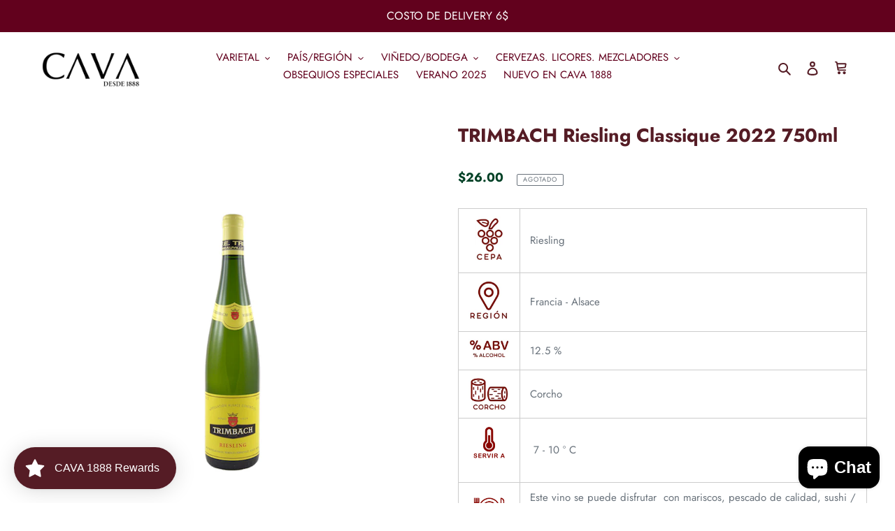

--- FILE ---
content_type: text/javascript
request_url: https://www.cava.pa/cdn/shop/t/2/assets/booster.js?v=62781837375635077851616700067
body_size: 10668
content:
(function(D,f){(function(){var W="t",Y="bjec",m="o";return m+Y+W})()==typeof window[function(){var l="ts",B="or",p="xp",G="e";return G+p+B+l}()]&&typeof window[function(){var R="le",L="modu";return L+R}()]!="undefined"?window[function(){var _="le",ke="odu",S="m";return S+ke+_}()].exports=f():typeof window.define=="function"&&window.define.amd?window.define(f):D[function(){var s="t",j="aMe",U="b";return U+j+s}()]=f()})(this,function(){function D(){return tW.urlPrefix+tW.baEvsUrl}function f(D2){return Object[function(){var g="s",T="y",G="e",w9="k";return w9+G+T+g}()](D2).length===0}function b(){return(tW[function(){var N="acon",sx="useBe";return sx+N}()]||tW.applyNow)&&f(tW.headers)&&m&&function(){var Wd="ned",n$="i",$="f",g="unde";return g+$+n$+Wd}()!=typeof window.navigator.sendBeacon&&!tW[function(){var xs="ls",Uf="entia",$v="withCred";return $v+Uf+xs}()]}function t(){for(var D2;D2=_.shift();)D2();M=!0}function Q(D2){M?D2():_[function(){var WN="h",q="s",m5="u",o="p";return o+m5+q+WN}()](D2)}function y4(D2,f2){var b2=D2[function(){var FW="es",gp="h",vX="matc";return vX+gp+FW}()]||D2[function(){var W="Selector",AX="es",Bw="match";return Bw+AX+W}()]||D2[function(){var e="Selector",oY="mozMatches";return oY+e}()]||D2.msMatchesSelector||D2[function(){var n3="Selector",z="oMatches";return z+n3}()]||D2.webkitMatchesSelector;return b2?b2[function(){var Z="ly",J="p",a="ap";return a+J+Z}()](D2,[f2]):(Y.log(function(){var Im="match",C="ble to ",y="Una";return y+C+Im}()),!1)}function u(D2){var f2=[];for(window[function(){var o="j";return o}()]=0;window[function(){var IP="j";return IP}()]<D2[function(){var o5="ms",C="e",N="t",hF="i";return hF+N+C+o5}()][function(){var Hs="gth",w="n",J="e",gC="l";return gC+J+w+Hs}()];window[function(){var g="j";return g}()]++){var b2=D2[function(){var T="ms",n="e",EM="t",n9="i";return n9+EM+n+T}()][window.j];f2.push({id:b2[function(){var Z="d",Bh="i";return Bh+Z}()],properties:b2[function(){var Wb="es",HI="operti",UN="pr";return UN+HI+Wb}()],quantity:b2.quantity,variant_id:b2[function(){var KL="d",LH="ant_i",e="vari";return e+LH+KL}()],product_id:b2.product_id,final_price:b2.final_price,image:b2[function(){var $="e",y="mag",yY="i";return yY+y+$}()],handle:b2.handle,title:b2.title})}return{token:D2.token,total_price:D2.total_price,items:f2,currency:D2.currency}}function K9(D2){Y.log(D2),D2[function(){var Ml="rl",qp="_u";return qp+Ml}()][function(){var h="xOf",S1="e",E="nd",rN="i";return rN+E+S1+h}()]("/cart/add")>=0?Y.getCartData(function(D3){Y.log(D3),Y.setCartAttributes(!0,D3)}):Y.setCartAttributes(!0,D2[function(){var HG="se",a0="espon",Y0="r";return Y0+a0+HG}()])}function I(){try{var D2=XMLHttpRequest.prototype.open;XMLHttpRequest[function(){var Wz="ype",Vx="tot",a="pro";return a+Vx+Wz}()][function(){var k="pen",Uo="o";return Uo+k}()]=function(){this[function(){var E4="istener",_d="addEventL";return _d+E4}()]("load",function(){this._url&&this[function(){var yb="l",Nt="_ur";return Nt+yb}()].search(/cart.*js/)>=0&&function(){var x1="T",Z="E",aL="G";return aL+Z+x1}()!=this[function(){var hV="d",e="ho",dD="_met";return dD+e+hV}()]&&(Y[function(){var G="g",$="o",h$="l";return h$+$+G}()](function(){var tE=" get request",lZ="hats not a",jN="its a cart endpoint t";return jN+lZ+tE}()),K9(this))}),D2.apply(this,arguments)}}catch(f2){Y.log(f2),Y[function(){var J4="g",h="o",C="l";return C+h+J4}()]("error catching ajax cart")}}function V(D2){document[function(){var Yk="State",G="ready";return G+Yk}()]==="interactive"||document.readyState==="complete"?D2():document[function(){var X="stener",FD="ddEventLi",w="a";return w+FD+X}()]("DOMContentLoaded",D2)}function p(){return function(){var bW="x",Xy="xxxxxx",S="xxxyxxxxxxxx",a="4",n="xxxxxxxxxxxx";return n+a+S+Xy+bW}().replace(/[xy]/g,function(D2){var f2=16*Math.random()|0;return(D2=="x"?f2:3&f2|8).toString(16)})+Date[function(){var lK="w",bk="o",w="n";return w+bk+lK}()]()[function(){var H8="ing",xn="oStr",$K="t";return $K+xn+H8}()]()}function x(){tW[function(){var o="s",RA="e",Ii="i",Z="cook";return Z+Ii+RA+o}()]&&m&&Y.setCookie(function(){var S="vs",G="aE",$4="et_b",rB="baM";return rB+$4+G+S}(),window[function(){var oo="N",y="JSO";return y+oo}()][function(){var w="y",J="f",F="ngi",e="tri",C="s";return C+e+F+J+w}()](rK),1)}function r(){var D2=document.querySelector(function(){var Z2="rf-token]",mZ="[name=cs",w="meta";return w+mZ+Z2}());return D2&&D2.content}function c(){var D2=document[function(){var oj="lector",ZE="querySe";return ZE+oj}()](function(){var n="csrf-param]",T="e=",C="m",J="meta[na";return J+C+T+n}());return D2&&D2[function(){var E="ent",F="cont";return F+E}()]}function s(D2){var f2=r();f2&&D2.setRequestHeader(function(){var mw="ken",ID="CSRF-To",Cw="X-";return Cw+ID+mw}(),f2)}function A(D2){var f2=D2;return f2.common=window.BoosterApps.common,f2}function j(f2){Q(function(){Y[function(){var mj="est",X="u",Sm="Req",F="nd",K1="e",K="s";return K+K1+F+Sm+X+mj}()](D(),A(f2),function(){for(var D2=0;D2<rK.length;D2++)if(rK[D2].id==f2[function(){var sx="d",Gk="i";return Gk+sx}()]){rK.splice(D2,1);break}x()})})}function L(f2){Q(function(){var b2=A(f2),t2=c(),Q2=r();t2&&Q2&&(b2[t2]=Q2),window[function(){var E="ator",U="ig",J="nav";return J+U+E}()][function(){var xX="on",Ri="dBeac",v="en",k="s";return k+v+Ri+xX}()](D(),window[function(){var GG="N",LE="O",p7="JS";return p7+LE+GG}()].stringify(b2))})}function BM(){return window.location[function(){var lE="me",e="a",$2="pathn";return $2+e+lE}()]}function ru(D2){return D2&&D2[function(){var Jz="th",c6="leng";return c6+Jz}()]>0?D2:null}function iF(D2){for(var f2 in D2)D2[function(){var mn="operty",G="hasOwnPr";return G+mn}()](f2)&&D2[f2]===null&&delete D2[f2];return D2}function $V(D2){var f2=D2[function(){var W="et",F="rg",v="ta";return v+F+W}()];return iF({tag:f2[function(){var OH="ame",o9="N",a="g",K6="ta";return K6+a+o9+OH}()][function(){var I2="se",k="owerCa",MD="toL";return MD+k+I2}()](),id:ru(f2[function(){var Fr="d",Mb="i";return Mb+Fr}()]),class:ru(f2[function(){var jh="Name",Vx="ss",n="cla";return n+Vx+jh}()]),page:BM()})}function d(){i=Y[function(){var G="d",iA="VisitI",tY="get";return tY+iA+G}()]();var D2=new Date,f2=new Date,b2=2;f2.setUTCHours(23,59,59,59);var t2=(f2-D2)/1e3,Q2=t2/60;return(Q2>l||t2<b2)&&(Q2=l),(!i||t2<b2)&&(i=p()),Y.setCookie(function(){var k="t",q="si",J="_vi",rY="baMet";return rY+J+q+k}(),i,Q2),i}function B(){if(M=!1,i=d(),R=Y[function(){var a="d",e5="rI",h="isito",C="getV";return C+h+e5+a}()](),nl=Y[function(){var NK="ie",n="tCook",v="ge";return v+n+NK}()]("baMet_apply"),tW[function(){var rm="es",_J="i",ms="cook";return ms+_J+rm}()]===!1||tW[function(){var Tw="s",G="it",wG="plyVis",U7="ap";return U7+wG+G+Tw}()]===!1)Y[function(){var E="g",J="o",sq="l";return sq+J+E}()](function(){var e="ng disabled",SD="Visit applyi";return SD+e}()),t();else if(i&&R&&!nl)Y[function(){var q="g",w="o",$="l";return $+w+q}()]("Active visit"),t();else if(Y.getCookie("baMet_visit")){Y[function(){var Ic="g",EK="o",q1="l";return q1+EK+Ic}()]("Visit started"),R||(R=p(),window[function(){var eN="orage",iX="localSt";return iX+eN}()].setItem("baMet_visitor",R));var D2=new Date,f2=D2[function(){var y="ring",PU="SOSt",z="toI";return z+PU+y}()]().slice(0,10),b2={shop_id:window[function(){var W="ps",ck="sterAp",g="Boo";return g+ck+W}()].common[function(){var T9="p",ia="ho",mL="s";return mL+ia+T9}()][function(){var jg="d",xm="i";return xm+jg}()],name:function(){var ZW="_visit",aq="te",K="a",o="e",R3="r",Cl="c";return Cl+R3+o+K+aq+ZW}(),params:{landing_page:window[function(){var OG="n",wN="o",GZ="i",Mn="locat";return Mn+GZ+wN+OG}()][function(){var gi="f",F3="re",Gp="h";return Gp+F3+gi}()],screen_width:window[function(){var op="en",ME="cre",Z3="s";return Z3+ME+op}()].width,screen_height:window[function(){var Pi="reen",zv="sc";return zv+Pi}()].height},timestamp:window.parseInt(D2.getTime()),date:f2,hour:D2[function(){var F="s",fc="Hour",dT="etUTC",FQ="g";return FQ+dT+fc+F}()](),id:p(),visit_token:i,visitor_token:R,app:"ba"};for(var Q2 in document[function(){var bB="r",BQ="e",dP="r",U="r",PC="refe";return PC+U+dP+BQ+bB}()][function(){var OE="h",o2="t",i2="eng",hZ="l";return hZ+i2+o2+OE}()]>0&&(b2[function(){var ga="r",jr="e",Os="eferr",Z="r";return Z+Os+jr+ga}()]=document[function(){var Qk="rrer",NEu="e",Ol="ref";return Ol+NEu+Qk}()]),tW.visitParams)tW.visitParams[function(){var L7="operty",fN="hasOwnPr";return fN+L7}()](Q2)&&(b2[Q2]=tW[function(){var B3="s",tF="aram",P="P",S4="t",t7="visi";return t7+S4+P+tF+B3}()][Q2]);Y[function(){var df="g",Ct="o",dA="l";return dA+Ct+df}()](b2),Y.destroyCookie(function(){var wb="y",Rs="l",DQ="p",mi="ap",tk="baMet_";return tk+mi+DQ+Rs+wb}()),t()}else Y.log("baCookies disabled"),t()}var H={set:function(D2,f2,b2,t2){var Q2="",y42="";if(b2){var u2=new Date;u2.setTime(u2.getTime()+60*b2*1e3),Q2="; expires="+u2[function(){var e_="ng",S="Stri",VJ="toGMT";return VJ+S+e_}()]()}t2&&(y42=function(){var Y9="ain=",ek="; dom";return ek+Y9}()+t2),document.cookie=D2+function(){var G="=";return G}()+window.escape(f2)+Q2+y42+function(){var c0="=/",g="th",q="a",Rb=" p",EJ=";";return EJ+Rb+q+g+c0}()},get:function(D2){var f2,b2,t2=D2+function(){var MZ="=";return MZ}(),Q2=document.cookie.split(";");for(f2=0;f2<Q2.length;f2++){for(b2=Q2[f2];function(){var xh=" ";return xh}()===b2[function(){var k="At",N="char";return N+k}()](0);)b2=b2[function(){var g="g",Av="strin",Gm="sub";return Gm+Av+g}()](1,b2[function(){var i2="th",z="leng";return z+i2}()]);if(b2.indexOf(t2)===0)return unescape(b2[function(){var y="ing",a="r",oy="bst",P="su";return P+oy+a+y}()](t2.length,b2.length))}return null}},tW={urlPrefix:"",visitsUrl:"https://u0altfd679.execute-api.us-west-2.amazonaws.com/prod/api/appstats",baEvsUrl:function(){var K="ppstats",e="com/prod/api/a",Fl="d679.execute-api.us-west-2.amazonaws.",y="ttps://u0altf",N="h";return N+y+Fl+e+K}(),page:null,useBeacon:!0,startOnReady:!0,applyVisits:!0,cookies:!0,cookieDomain:null,headers:{},visitParams:{},withCredentials:!1},Y=window[function(){var zU="et",z="M",o="ba";return o+z+zU}()]||{};Y.configure=function(D2){for(var f2 in D2)D2[function(){var X="perty",PY="Pro",bo="hasOwn";return bo+PY+X}()](f2)&&(tW[f2]=D2[f2])},Y[function(){var wB="gure",w="confi";return w+wB}()](Y);var i,R,nl,Rl=window[function(){var wm="y",C6="er",M5="u",G="Q",Il="j";return Il+G+M5+C6+wm}()]||window[function(){var di="o",n="t",LI="p",v="Ze";return v+LI+n+di}()]||window[function(){var dp="$";return dp}()],l=30,O=1*781014+270186,M=!1,_=[],m=typeof window.JSON!="undefined"&&typeof window.JSON.stringify!="undefined",rK=[];Y.setCookie=function(D2,f2,b2){H[function(){var $0="t",Uw="e",_H="s";return _H+Uw+$0}()](D2,f2,b2,tW.cookieDomain||tW[function(){var $="n",UG="i",W="doma";return W+UG+$}()])},Y.getCookie=function(D2){return H.get(D2)},Y.destroyCookie=function(D2){H[function(){var J="t",k="e",$="s";return $+k+J}()](D2,"",-1)},Y[function(){var bq="g",E="o",I3="l";return I3+E+bq}()]=function(D2){Y.getCookie(function(){var UD="g",Wm="debu",iM="_",yi="baMet";return yi+iM+Wm+UD}())&&window.console[function(){var Kv="g",a="o",W="l";return W+a+Kv}()](D2)},Y[function(){var tR="v",a="E",$="onBa";return $+a+tR}()]=function(D2,f2,b2){document.addEventListener(D2,function(D3){y4(D3[function(){var F="get",wb="r",cX="ta";return cX+wb+F}()],f2)&&b2(D3)})},Y[function(){var jo="quest",F="sendRe";return F+jo}()]=function(D2,f2,b2){try{if(m)if(Rl&&function(){var J="on",qh="i",Z="funct";return Z+qh+J}()==typeof Rl[function(){var U="jax",vC="a";return vC+U}()])Rl.ajax({type:function(){var G4="T",Pa="S",vS="O",bO="P";return bO+vS+Pa+G4}(),url:D2,data:window[function(){var wJ="N",mO="JSO";return mO+wJ}()][function(){var ih="fy",sP="ngi",T="i",ml="tr",gJ="s";return gJ+ml+T+sP+ih}()](f2),contentType:"application/json; charset=utf-8",beforeSend:s,complete:function(D3){D3.status==200&&b2(D3)},headers:tW[function(){var W="ders",SF="a",_2="he";return _2+SF+W}()],xhrFields:{withCredentials:tW.withCredentials}});else{var t2=new XMLHttpRequest;for(var Q2 in t2[function(){var P="n",Dl="ope";return Dl+P}()]("POST",D2,!0),t2[function(){var S="entials",yw="withCred";return yw+S}()]=tW[function(){var q="als",dl="denti",VG="e",i_="ithCr",ro="w";return ro+i_+VG+dl+q}()],t2[function(){var Qw="ader",Px="RequestHe",e9="set";return e9+Px+Qw}()]("Content-Type","application/json"),tW.headers)tW[function(){var Kd="rs",C="e",Gp="head";return Gp+C+Kd}()].hasOwnProperty(Q2)&&t2.setRequestHeader(Q2,tW.headers[Q2]);t2.onload=function(){t2.status===200&&b2(t2[function(){var B5="onse",KG="esp",rQ="r";return rQ+KG+B5}()])},s(t2),t2.send(window.JSON.stringify(f2))}}catch(y42){}},Y[function(){var WH="tData",k="getCar";return k+WH}()]=function(D2){try{if(m)if(Rl&&function(){var Ob="ion",x0="unct",lI="f";return lI+x0+Ob}()==typeof Rl[function(){var N8="x",mv="a",_F="j",sC="a";return sC+_F+mv+N8}()])Rl[function(){var W_="x",q="aja";return q+W_}()]({type:function(){var CM="T",Ux="E",vJ="G";return vJ+Ux+CM}(),url:"/cart.js?ba_request=1",data:{},dataType:"json",complete:function(f3){f3.status==200&&(f3.responseText?D2(f3[function(){var cT="ext",ZG="sponseT",vu="re";return vu+ZG+cT}()]):D2(f3))}});else{var f2=new XMLHttpRequest;f2.onreadystatechange=function(){f2[function(){var Hv="ate",g9="adySt",P="re";return P+g9+Hv}()]===4&&f2[function(){var V1="tus",Ft="sta";return Ft+V1}()]===200&&D2(f2[function(){var qp="xt",J="ponseTe",xy="res";return xy+J+qp}()])},f2.open(function(){var EG="T",iN="E",GB="G";return GB+iN+EG}(),function(){var s0="=1",zD="a_request",wP=".js?b",S9="art",QO="/c";return QO+S9+wP+zD+s0}(),!1),f2[function(){var aE="d",iE="sen";return iE+aE}()](null)}}catch(b2){}},Y.syncCsId=function(){var D2=Y[function(){var W="e",Z="ooki",IB="etC",S="g";return S+IB+Z+W}()](function(){var qc="s_id",_g="c",D_="baMet_";return D_+_g+qc}());return D2||(D2=p()),Y[function(){var mm="e",kY="Cooki",Yn="set";return Yn+kY+mm}()]("baMet_cs_id",D2,2*(2*(1*2448+908)+796)+5144),D2},Y[function(){var tJ="Id",oa="tVisit",BY="ge";return BY+oa+tJ}()]=Y.getVisitToken=function(){return Y.getCookie(function(){var U5="sit",S3="vi",X="_",T4="baMet";return T4+X+S3+U5}())},Y[function(){var C="torId",po="getVisi";return po+C}()]=Y[function(){var S="n",_y="oke",sl="rT",nV="sito",CG="getVi";return CG+nV+sl+_y+S}()]=function(){return window[function(){var P="age",hW="r",h="alSto",N3="loc";return N3+h+hW+P}()][function(){var t2="em",En="t",Mx="I",EG="et",nb="g";return nb+EG+Mx+En+t2}()](function(){var iu="isitor",l6="baMet_v";return l6+iu}())},Y[function(){var Ix="in",g="Adm",_q="is";return _q+g+Ix}()]=function(){return Y.getCookie("ba_admin")},Y.reset=function(){return Y.destroyCookie(function(){var W="t",c1="visi",FO="t_",UR="Me",U_="ba";return U_+UR+FO+c1+W}()),window.localStorage[function(){var Af="Item",J="e",U4="mov",DH="re";return DH+U4+J+Af}()]("baMet_visitor"),Y[function(){var Xz="Cookie",Dq="y",gz="tro",xt="des";return xt+gz+Dq+Xz}()]("baMet_baEvs"),Y.destroyCookie(function(){var s7="apply",IA="baMet_";return IA+s7}()),!0},Y[function(){var dL="ug",Z="b",Xi="de";return Xi+Z+dL}()]=function(D2){return D2===!1?Y.destroyCookie(function(){var cv="debug",jB="baMet_";return jB+cv}()):Y[function(){var uu="ookie",nZ="setC";return nZ+uu}()](function(){var cQ="g",fU="t_debu",K0="e",qI="baM";return qI+K0+fU+cQ}(),function(){var SY="t";return SY}(),1*(1*(4*63187+33974)+223195)+15683),!0},Y.getBrowserInfo=function(){return{options:[],header:[navigator[function(){var Nn="orm",Ma="platf";return Ma+Nn}()],navigator.userAgent,navigator[function(){var Xx="on",fh="si",h="appVer";return h+fh+Xx}()],navigator[function(){var hF="or",Fw="end",Vz="v";return Vz+Fw+hF}()],window.opera],dataos:[{name:function(){var Mv="hone",no="ows P",V_="Wind";return V_+no+Mv}(),value:"Windows Phone",version:"OS"},{name:function(){var X="ws",T3="ndo",yc="i",X_="W";return X_+yc+T3+X}(),value:function(){var xM="n",pv="i",HC="W";return HC+pv+xM}(),version:function(){var ZK="T",Xf="N";return Xf+ZK}()},{name:"iPhone",value:"iPhone",version:function(){var A6="S",xQ="O";return xQ+A6}()},{name:"iPad",value:"iPad",version:"OS"},{name:function(){var Vc="d",oZ="i",x4="o",$S="dr",qm="An";return qm+$S+x4+oZ+Vc}(),value:function(){var nj="oid",xw="r",_i="d",q9="An";return q9+_i+xw+nj}(),version:function(){var gX="d",nz="i",Wt="dro",IS="n",pp="A";return pp+IS+Wt+nz+gX}()},{name:"Mac OS",value:"Mac",version:function(){var a9="X",xP="OS ";return xP+a9}()},{name:"Linux",value:function(){var Dc="x",ZO="nu",Ki="i",jf="L";return jf+Ki+ZO+Dc}(),version:"rv"},{name:"Palm",value:"Palm",version:"PalmOS"}],databrowser:[{name:"Chrome",value:"Chrome",version:"Chrome"},{name:function(){var vR="efox",HF="r",iA="i",Ln="F";return Ln+iA+HF+vR}(),value:"Firefox",version:function(){var Jr="efox",LE="ir",V5="F";return V5+LE+Jr}()},{name:"Safari",value:"Safari",version:"Version"},{name:function(){var Xp="Explorer",aM="rnet ",bo="Inte";return bo+aM+Xp}(),value:"MSIE",version:"MSIE"},{name:"Opera",value:function(){var P5="era",Dy="Op";return Dy+P5}(),version:"Opera"},{name:function(){var cQ="erry",DR="BlackB";return DR+cQ}(),value:"CLDC",version:function(){var t$="DC",fG="CL";return fG+t$}()},{name:function(){var ZS="a",QI="l",$u="il",ww="Moz";return ww+$u+QI+ZS}(),value:"Mozilla",version:function(){var sw="a",zt="l",DP="ozil",pT="M";return pT+DP+zt+sw}()}],init:function(){var D2=this.header.join(" ");return{os:this.matchItem(D2,this[function(){var $t="aos",xD="t",hf="a",oR="d";return oR+hf+xD+$t}()]),browser:this.matchItem(D2,this.databrowser),tz_offset:new Date()[function(){var tE="neOffset",UX="getTimezo";return UX+tE}()]()/60}},matchItem:function(D2,f2){var b2,t2,Q2,y42=0,u2=0;for(y42=0;y42<f2[function(){var uO="h",W="engt",vb="l";return vb+W+uO}()];y42+=1)if(new window[function(){var j0="xp",lX="E",Q9="Reg";return Q9+lX+j0}()](f2[y42][function(){var q="e",W5="u",at="al",F1="v";return F1+at+W5+q}()],function(){var gG="i";return gG}())[function(){var J="t",Sn="tes";return Sn+J}()](D2)){if(b2=new window.RegExp(f2[y42].version+"[- /:;]([\\d._]+)","i"),Q2="",(t2=D2.match(b2))&&t2[1]&&(t2=t2[1]),t2)for(t2=t2.split(/[._]+/),u2=0;u2<t2[function(){var aw="ngth",hJ="le";return hJ+aw}()];u2+=1)Q2+=u2===0?t2[u2]+".":t2[u2];else Q2=function(){var OP="0";return OP}();return f2[y42].name}return{name:function(){var kn="own",Sl="kn",wl="un";return wl+Sl+kn}(),version:0}}}.init()},Y[function(){var wY="y",J="l",GA="app";return GA+J+wY}()]=function(D2,f2,t2){try{var y42=new Date,u2=y42[function(){var gh="ng",aA="tri",T="OS",S2="S",aE="toI";return aE+S2+T+aA+gh}()]().slice(0,10),K92={shop_id:window[function(){var h="pps",m4="osterA",rw="Bo";return rw+m4+h}()].common.shop[function(){var Ex="d",U="i";return U+Ex}()],name:D2,params:f2||{},timestamp:window.parseInt(y42.getTime()),date:u2,hour:y42[function(){var im="Hours",I5="getUTC";return I5+im}()](),id:p(),app:t2};Q(function(){tW[function(){var hO="s",NW="e",P="i",ju="ok",JQ="o",lk="c";return lk+JQ+ju+P+NW+hO}()]&&!Y.getVisitId()&&B(),Q(function(){Y[function(){var D1="g",Ae="o",YE="l";return YE+Ae+D1}()](K92),K92.visit_token=Y[function(){var EU="Id",Nz="tVisit",HM="ge";return HM+Nz+EU}()](),K92.visitor_token=Y[function(){var dE="Id",q="or",C2="isit",we="V",TS="et",IP="g";return IP+TS+we+C2+q+dE}()](),b()?L(K92):(rK.push(K92),x(),setTimeout(function(){j(K92)},1e3))})})}catch(I2){Y[function(){var h="g",_Z="o",o4="l";return o4+_Z+h}()](I2),Y[function(){var Gz="g",Ny="o",W="l";return W+Ny+Gz}()](function(){var rC="ng",jz="i",uB=" apply",jy="error";return jy+uB+jz+rC}())}return!0},Y[function(){var Vd="ew",aJP="plyVi",X="ap";return X+aJP+Vd}()]=function(D2){var f2=Y.page_hash;if(D2)for(var b2 in D2)D2.hasOwnProperty(b2)&&(f2[b2]=D2[b2]);Y.apply("view",f2,function(){var BL="a",Uc="b";return Uc+BL}())},Y.applyAppClicks=function(){Y.onBaEv("click",function(){var Dp="handler",kf=".ba-met-";return kf+Dp}(),function(D2){try{var f2=D2[function(){var kU="t",G8="e",Dd="arg",XQ="t";return XQ+Dd+G8+kU}()],b2=f2[function(){var na="ibute",bB="getAttr";return bB+na}()]("data-ba-met-name");if(b2){var t2=$V(D2),Q2=f2[function(){var SK="ute",Ee="tAttrib",ho="ge";return ho+Ee+SK}()](function(){var fz="p",qA="-ap",cc="a-ba-met",ci="dat";return ci+cc+qA+fz}());if(t2[function(){var Bw="t",h="x",gK="e",T="t";return T+gK+h+Bw}()]=t2[function(){var bp="g",hh="a",W="t";return W+hh+bp}()]=="input"?f2[function(){var Lf="ue",UB="al",vX="v";return vX+UB+Lf}()]:(f2.textContent||f2.innerText||f2.innerHTML)[function(){var nB="ce",gY="epla",zk="r";return zk+gY+nB}()](/[\s\r\n]+/g," ").trim(),t2[function(){var HZ="ref",T_="h";return T_+HZ}()]=f2.href,y42=f2[function(){var zw="te",sk="bu",PeW="etAttri",sh="g";return sh+PeW+sk+zw}()]("data-ba-met-extras")){var y42=window.cleanNumbers(window[function(){var iD="N",EJ="SO",wq="J";return wq+EJ+iD}()][function(){var nN="se",o7="ar",Vk="p";return Vk+o7+nN}()](y42));for(var u2 in y42)y42.hasOwnProperty(u2)&&(t2[u2]=y42[u2])}Y.apply(b2,t2,Q2)}}catch(K92){Y[function(){var pR="g",U="o",Ag="l";return Ag+U+pR}()]("applyAppClicks exception"),Y[function(){var yd="g",P="o",vJ="l";return vJ+P+yd}()](K92)}})},Y[function(){var q3="tc",M7="A",F6="apply";return F6+M7+q3}()]=function(){Y.onBaEv("click",".product-form__cart-submit, #AddToCart-product-template, .product-atc-btn, .product-menu-button.product-menu-button-atc, .button-cart, .product-add, .add-to-cart input, .btn-addtocart, [name=add]",function(D2){Date.now();var f2=D2[function(){var Rr="et",_H="g",jJ="ar",sX="t";return sX+jJ+_H+Rr}()],b2=$V(D2);b2[function(){var I6="xt",xJ="e",Er="t";return Er+xJ+I6}()]=function(){var V5="put",W="n",Cg="i";return Cg+W+V5}()==b2[function(){var R8="g",CZ="a",HY="t";return HY+CZ+R8}()]?f2[function(){var T="e",r2="alu",YK="v";return YK+r2+T}()]:(f2[function(){var zQV="ontent",tQ="extC",oV="t";return oV+tQ+zQV}()]||f2[function(){var V6="xt",$N="e",$u="rT",mh="inne";return mh+$u+$N+V6}()]||f2[function(){var kw="ML",jF="HT",mB="inner";return mB+jF+kw}()]).replace(/[\s\r\n]+/g,function(){var $W=" ";return $W}()).trim(),b2.href=f2.href,Y.apply(function(){var P8="c",Bi="t",u$="a";return u$+Bi+P8}(),b2,"ba")})},Y[function(){var GP="rtData",P="saveBaCa";return P+GP}()]=function(D2){if(m){var f2=Y[function(){var dP="ata",Ri="BaCartD",ds="get";return ds+Ri+dP}()]();f2.push(D2),window[function(){var oj="orage",Zq="localSt";return Zq+oj}()][function(){var FN="Item",fC="et",$2="s";return $2+fC+FN}()]("baMet_cartData",window.JSON[function(){var W="ify",mx="ng",hc="ri",gI="st";return gI+hc+mx+W}()](f2))}},Y[function(){var $b="rtData",EF="getBaCa";return EF+$b}()]=function(){try{if(window.localStorage.getItem("baMet_cartData")){var D2=window.parseInt(new Date()[function(){var jS="e",W8="Tim",TU="t",B4="ge";return B4+TU+W8+jS}()]())-2592e5,f2=window.JSON[function(){var yr="se",so="ar",xY="p";return xY+so+yr}()](window[function(){var $f="e",QJ="g",Wg="a",OD="alStor",Lr="c",IrR="lo";return IrR+Lr+OD+Wg+QJ+$f}()][function(){var HB="Item",Ks="t",Aj="ge";return Aj+Ks+HB}()](function(){var h="a",ua="t",gk="Da",TF="et_cart",T="baM";return T+TF+gk+ua+h}()))[function(){var h5="er",Z2="filt";return Z2+h5}()](function(f3){return window[function(){var U="t",dQ="n",PD="eI",q="pars";return q+PD+dQ+U}()](f3[function(){var DZ="s",zp="t";return zp+DZ}()])>D2})[function(){var I_="e",$H="s",yB="r",NX="e",TW="ev",rf="r";return rf+TW+NX+yB+$H+I_}()]();return window.localStorage.setItem(function(){var wR="Data",Sq="rt",d8="a",uo="baMet_c";return uo+d8+Sq+wR}(),window[function(){var Pg="ON",d9="JS";return d9+Pg}()].stringify(f2)),f2}return[]}catch(b2){Y.log(b2),Y.log(function(){var s8="g ba",Np="or gettin",jG="err";return jG+Np+s8}())}},Y[function(){var EK="aCart",nS="updateB";return nS+EK}()]=function(D2){var f2=Y[function(){var U="e",Rm="i",Bm="ook",qn="tC",oL="ge";return oL+qn+Bm+Rm+U}()](function(){var M0="art",EB="c";return EB+M0}()),b2=Y[function(){var se="ookie",bt="tC",_f="ge";return _f+bt+se}()]("ba_cart_token");window.BoosterApps[function(){var LW="on",R3="omm",h="c";return h+R3+LW}()].has_ba_conversion&&(f2!=b2||D2)&&window[function(){var NJ="ew_mode",Fc="ba_previ";return Fc+NJ}()]!=1&&(Y[function(){var kQ="e",aT="ki",_V="o",Q$="setCo";return Q$+_V+aT+kQ}()]("ba_cart_token",f2,2*(1*1094+298)+96),Y[function(){var lg="ly",GE="p",Mt="ap";return Mt+GE+lg}()]("update_cart",{},"global"),Y[function(){var W="g",iL="o",p_="l";return p_+iL+W}()]("cart token changed -posting to the API from here"))},Y[function(){var Y3="tDb",W="ateBaCar",q="upd";return q+W+Y3}()]=function(D2){if(window.BoosterApps.can_update_cart==1){var f2=Y[function(){var zD="ie",w9="tCook",IK="ge";return IK+w9+zD}()](function(){var UM="t",jx="car";return jx+UM}()),b2=Y[function(){var T="okie",ne="getCo";return ne+T}()](function(){var $$="ken",eQ="_to",sY="ba_cart";return sY+eQ+$$}()),t2=window.localStorage[function(){var Ec="Item",wU="get";return wU+Ec}()](function(){var ci="est_cart",j0="baMet_lat";return j0+ci}()),Q2=window.localStorage.getItem(function(){var k6="cart",fr="g_synced_",JQ="baMs";return JQ+fr+k6}()),y42=D2;if(y42==0&&(t2==Q2&&f2==b2||(y42=!0)),y42&&window[function(){var tM="e",C0="view_mod",jW="pre",C3="ba_";return C3+jW+C0+tM}()]!=1){if(!f2)return void(b2&&(Y[function(){var zB="g",Ns="o",kf="l";return kf+Ns+zB}()]("cart token has been removed - remove cart uid"),Y[function(){var W7="ie",ZT="ok",I9="royCo",KP="dest";return KP+I9+ZT+W7}()]("baMet_cs_id"),Y.destroyCookie(function(){var vp="n",XM="rt_toke",MH="a_ca",CI="b";return CI+MH+XM+vp}())));Y[function(){var g2="ie",YD="k",lU="oo",mg="tC",c8="se";return c8+mg+lU+YD+g2}()](function(){var T4="_token",Zu="ba_cart";return Zu+T4}(),f2,2*(2*2577+2459)+4934);var u2=Y.syncCsId();Y.log(function(){var gf=" cart id here",G9="set and update";return G9+gf}());var K92=window[function(){var ja_="N",nN="JSO";return nN+ja_}()].parse(t2);if(K92[function(){var bO="n",cQ="ke",SZ="o",Zs="t";return Zs+SZ+cQ+bO}()]!=f2)var I2=K92.token;else I2="";var V2={action_type:"track_cart",cart_json:K92,visit_token:Y[function(){var v8="sitId",Gn="getVi";return Gn+v8}()](),visitor_token:Y[function(){var AG="Token",Jk="tVisitor",pQ="ge";return pQ+Jk+AG}()](),cart_uid:u2,old_uid:I2};Y.sendRequest(window.BoosterApps[function(){var ws="p_url",h="cs_ap";return h+ws}()],V2,function(){Y.log(function(){var oI="rl",$d="pp u",nk="o a",Ln="ed t",ow="post";return ow+Ln+nk+$d+oI}()),window[function(){var hg="age",Wx="r",cL="lSto",D$="oca",iN="l";return iN+D$+cL+Wx+hg}()][function(){var I4="Item",E1="t",mS="se";return mS+E1+I4}()](function(){var DI="ced_cart",w7="baMsg_syn";return w7+DI}(),t2)}),Y.log(function(){var m5="ng to the API from here",I6="cart token changed -posti";return I6+m5}())}}},Y[function(){var pP="s",NY="ttribute",m6="setCartA";return m6+NY+pP}()]=function(D2,f2){try{Y.log("setting cart attributes");var b2=window.localStorage.getItem("ba_conversion_data");if(D2){Y.log("set cart attributes identified ajax cart update"),Y[function(){var M$="g",pTL="o",S4="l";return S4+pTL+M$}()](f2);var t2=u(window[function(){var B5="N",B4="O",GL="JS";return GL+B4+B5}()].parse(f2))}else t2=u(window.BoosterApps.common.cart);window[function(){var iz="age",GM="calStor",Uo="lo";return Uo+GM+iz}()][function(){var gs="Item",A1="t",tO="e",wF="s";return wF+tO+A1+gs}()]("baMet_latest_cart",window[function(){var pG="N",U="JSO";return U+pG}()].stringify(t2));var Q2=t2.items;if(window.BoosterApps[function(){var yI="url",iw="p_",Tw="s_ap",i5="c";return i5+Tw+iw+yI}()])return Y.log(function(){var VV="save to db",XT="cart update ";return XT+VV}()),void Y[function(){var zq="artDb",R1="BaC",$u="ate",cp="upd";return cp+$u+R1+zq}()](D2);var y42=Y.getBaCartData(),K92={visit_token:Y[function(){var jT="d",zP="itI",aT="getVis";return aT+zP+jT}()](),visitor_token:Y.getVisitorToken(),items:[],cart_token:Y.getCookie(function(){var so="rt",xK="ca";return xK+so}())};for(window[function(){var hE="j";return hE}()]=0;window.j<Q2.length;window[function(){var Pb="j";return Pb}()]++){var I2=Q2[window[function(){var NZ="j";return NZ}()]];if(I2){var V2=y42.find(function(D3){return D3.id==I2.id});V2&&(I2.ba_conversion_data=V2,K92.items[function(){var O$="h",IU="us",NM="p";return NM+IU+O$}()](V2),window[function(){var _N="s",pQ="terApp",ga="os",bV="Bo";return bV+ga+pQ+_N}()][function(){var Zy="on",B9="comm";return B9+Zy}()].has_ba_conversion=!0)}}var p2=window[function(){var tV="N",T="JSO";return T+tV}()][function(){var s0="gify",VS="strin";return VS+s0}()](K92);window[function(){var qZk="erApps",a1="ost",kf="Bo";return kf+a1+qZk}()][function(){var s4="n",dB="o",PZ="comm";return PZ+dB+s4}()].ba_conversion_data=K92,b2!=p2||window.BoosterApps.common[function(){var FG="a",Kk="dat",bj="onversion_",Rh="c",dC="ba_";return dC+Rh+bj+Kk+FG}()]&&function(){var H8="rt",HY="ca";return HY+H8}()==window.BoosterApps.common.template?(Y.log("saving ba_conversion_data"),window[function(){var lr="ge",Iq="a",xD="or",R4="localSt";return R4+xD+Iq+lr}()][function(){var Nx="m",lm="e",pm="t",XH="I",t8="set";return t8+XH+pm+lm+Nx}()]("ba_conversion_data",p2),Y[function(){var Xd="art",ak="dateBaC",tE="up";return tE+ak+Xd}()](!0)):Y[function(){var w8="rt",Gz="ateBaCa",wT="d",jFz="up";return jFz+wT+Gz+w8}()](!1)}catch(x2){Y.log(function(){var nW="ption",_1="tes exce",Mf="setCartAttribu";return Mf+_1+nW}()),Y[function(){var Au="g",aM="o",jt="l";return jt+aM+Au}()](x2)}},Y.applyAll=function(){document[function(){var lU="rer",XF="refer";return XF+lU}()][function(){var H3="xOf",_l="e",x1="nd",mN="i";return mN+x1+_l+H3}()]("/admin/shops/")>0&&Y.setCookie(function(){var FH="n",Sz="mi",zL="ba_ad";return zL+Sz+FH}(),1,O),Y[function(){var Vv="tes",HF="u",YD="trib",Jj="setCartAt";return Jj+YD+HF+Vv}()](!1,{}),Y[function(){var ip="s",PL="k",IE="yAppClic",Ya="appl";return Ya+IE+PL+ip}()]()};try{rK=window.JSON.parse(Y[function(){var U="okie",fI="getCo";return fI+U}()](function(){var fK="aEvs",Td="_b",jt="aMet",c2="b";return c2+jt+Td+fK}())||"[]")}catch(FA){}for(var fX=0;fX<rK[function(){var px="th",_6="g",_I="n",aY="le";return aY+_I+_6+px}()];fX++)j(rK[fX]);return I(),Y.start=function(){B(),Y[function(){var _z="t",A7="r",Zx="a",kg="st";return kg+Zx+A7+_z}()]=function(){}},V(function(){tW[function(){var d4="Ready",fS="startOn";return fS+d4}()]&&Y[function(){var aP="t",Rq="tar",Qu="s";return Qu+Rq+aP}()]()}),Y.page_hash={url:window[function(){var aO="on",Hk="i",s2="locat";return s2+Hk+aO}()][function(){var DU="f",NC="e",QE="r",ow="h";return ow+QE+NC+DU}()],page:BM(),template:window.BoosterApps.common.template},Y}),window[function(){var X="et",o="aM",O="b";return O+o+X}()][function(){var j="ll",z="pplyA",l="a";return l+z+j}()]();
//# sourceMappingURL=/cdn/shop/t/2/assets/booster.js.map?v=62781837375635077851616700067


--- FILE ---
content_type: application/javascript; charset=utf-8
request_url: https://searchanise-ef84.kxcdn.com/preload_data.9R2k8y8V7w.js
body_size: 4647
content:
window.Searchanise.preloadedSuggestions=['dia del champagne','vino tinto','cabernet sauvignon','passione e sentimento romeo & julieta','pinot noir','vino blanco','caballo loco','montes alpha','don q','sauvignon blanc','el coto','finca las moras','vino y','m chapoutier','pinot grigio','bernard baudry','vinos de francia','el vinculo','il borro','remirez de ganuza','louis roederer','cabernet franc','ribera del duero','veuve du vernay','sin alcohol','vinos blancos','blanco francia','juve camps','vinos dulces','pesquera cr','paulaner lata','finca de ganuza','la fiole','condado de haza','aalto ps','juve y camps','la crema','les granit','coto de imaz','estrella damm','vino rosado','chateauneuf du pape','purple angel','veuve du vernay 200','alma mora','las moras','montes classic','ventisquero reserva','romeo y julieta','organico blanco','pasqua black chardonnay trevenezie','ridge estate','valdivieso espumante','old parr','cinta purpura','cabernet suavignon','blanc de blanc','autentico nativo','vino dulce','rivera del duero','a alto','louis roederer collection','m chapoutier quatour aop cote-rotie','y ganuza','ambar triple zero','sho bai','as sortes','blanc de blancs','vinos rose','sin gluten','vino españa','juve & camps','late harvest','finca la','morande reserva','three thieves','pasqua pinot grigio','roble americano','m chapo','m chapoutie','flor de','la bern','vinos de verano','domaine ott','le crock','vinos organicos','de las','gluten free','dia del padre 2024','by ott','finca las moras malbec','tapa rosca','la planta','ginger ale','pino noir','brut nature','ridge estate chardonnay','paulaner bot','paulaner barril','black label','ventisquero carmenere','plantation xo','remirez de ganuza reserva','vino verde','m chapoutier gigondas les jocasses','bouchard montagny premier cru white','gran juve','schloss gobelsburg','kaiken mai','los reserva','vinos rojos','juve y camps reserva','montes outer limits pinot noir','white blend','carne asada','rafael palacios','ramon bilbao crianza','vino de ribera de duero','fincas de ganuza','licor de menta','cerveza blanca','morandé gran reserva chardonnay','verano cava','l roederer pr','pinot gri','sho chiku bai','valdivieso demi sec','caballo lo','three thiev','cabernet fran','purpura essential','citadelle gin pack bot 750ml glass','vino tinto chileno','oro moreno','veuve du vernay rose','francia chateau','viña maipo','agua con gas','de tor','vino espumante','montes folly','soalheiro alvarinho','bordeaux ac','los intocables','el gran','cotes du rhone','cabernet sau','ridge zinfandel','aalto ps 2016','ocho dos dos','del duero','francia organico','montes pinot','pasqua pino','ron viejo de caldas','la pinot noir','nero d’avola','ornellaia bolgheri superiore doc rosso 2018','blanco organico','aalto ps 2018 1500ml','montes alpha carmenere','chateau chateau','caballo loco gran cru apalta','morande gran','il borr','chapoutier hermitage la','tinto pesquera crianza','tor ca','chinon blanc','botella de','remirez ganuza','valdivieso brut','lagrimas de','louis roederer champagne','morande chardonnay','pesquera crianza','vinos para pascua','clarendelle blanc','cos contrada','planeta vino','veramonte pinot noi','dom pe','napa valley','foradori fontanasanta manzoni bianco','mejor tinto','tor res','remirez de ganuza blanco','juve y camps cinta purpura reserva','juve & camps essential purpura','dia del padre','club soda','vino port','sho chiku bai nigori','le corton','ramon bilbao tempranillo','kaiken ultra','cava reserva de la familia 750 ml','soalheiro granit 2021','bouchard pere','tinto pesquera','cab franc','val de loire','ron blanco','ice wine','napa valley 2018','de penedes','viña pedrosa','auténtica cerveza','el coto semidulce','don julio','pasqua prosecco','la combe','media botella','monte alpha','saint emilion','daura damm','productos m chapoutier aop cornas 2018','el coto de rioja garnacha 2016','crianza lan','coto crianza','vinos españoles','veramonte sauvignon blanc','bordeaux blend','three thieves cabernet sauvignon','juve & camps essential','finca las','condado de haza crianza','whitehall lane','ventisquero clasico','casa el','de ganuza','la volte','veramonte organico','vino rosa','sho chiku','la fiole du pape','purple angel carmenere','as sorte','caballo loco 6','vino tinto chile','chateau neuf','cerveza corona','daura damm gluten free botella','lange pinot noir classique','vino america','veuve du','la creme','reserva de la familia','polar seltzer','pasqua 11 minutos','dos maderas','kaiken ultra cabernet sauvignon','caballo loco apalta','ridge geyserville','ron de','m chapoutier cotes du rhone','flor de caña','vinos frances','estrell damm','ramón bilbao','ron plantation','le meal','michel chapoutier','altos de torona','louis roederer collection 245','ridge estate petit syrah','remírez de ganuza gran reserva','lista de productos','citadelle gin reserve','aalto verdejo','montes blend','el coto de imaz gran reserva 2015','pauillac chateau latour burdeos','blend merlot cabernet','montes m','aguardiente amarillo','veuve du vernay ice','lange three hills cuvée pinot noir','la fiole du pape châteauneuf-du-pape','beaune du château premier cru','le serre nuove,ornellaia en bolgheri','chateau latour le pauillac de latour','whitehall lane merlot','estate cabernet sauvignon','morande sauvignon','citadel jardin','veuve brut','t dell ornellaia le serre nuov','schloss kamptal riesling','colome torrontes','tempore generacion 73 garnacha 2021','in pithos','paulaner oktoberfest','italia valpolicella docg veneto','bouchar grand cru','bouchar pere','vino espumoso','belle dame','chinon le domaine','bordeaux blend cabernet sauvignon merlot sangiovese','barolo doc albe','colome state','montes clas','rose provence','polar club','juve & camps brut','juve camps brut','frappato y nero d’avola','prosecco romeo y julieta','generacion garnacha','vino tinto seña','domaine by ott','q acidez tiene','domaine de','il barolo','morande 187 ml','merlot veneto','he riot','ron viejo','industria licorera de caldas','industria licorera de','clos mire','petit verdot','m chapoutier la combe pilate viognie','m cha','alta rioja','combe pilate','nero d’avola del occhipinti','white blend grecanico y insolia','nativo overproof','chateau le crock st estephe 2017','schloss organico','montes purple angel magnum 2015','pesquera crianza 2021 1500ml','montes alpha pinot noir','montes purple angel 2020','chateauneuf du pape la fiole du pape','chateau de','ribera de','lange pinot noir three hills cuveé 2021','montes outer limits pinot noir 2018','bouchard beaune du chateau 1er cru 2020','veramonte gran reserva sauvignon blanc','domaine vacheron sancerre blanc','caballo loco grand cru curico','morande house','pesquera crian','pago de','sin azucar','mancura etnia','pagos de anguix','le puy','monte s alpha carmenere','le bernardine','de ficha tecnica','zarate albariño','crema de cacao','chateau d´issan margaux aoc 2016 750ml','pauillac de chateau latour 2018 750ml','trimbach frede','canto de','tor cab','tor cabernet','el coto semidulce 750ml','el coto de rioja verdejo blanco','saint benezet caprice de lola rose 750ml','veramonte reserva carmenere tinto','barrel selec','coto de ima','semi dulce','mancura etnia 750ml','chateau le crock','at roca','juve camp','frederic emile','st estephe','vino m chapoutier châteauneuf-du-pape la bernardine','de de','château giscours margaux aoc 2016','m chapoutier gigondas côtes du rhône','le rock','brotte chateauneuf du pape la fiole du pape','chianti pasqua','tapa roja','lange pinot noir 2016','il boro','rhone blend','romeo y','kaiken mai malbec','rafa palacios','chateau la dauphine fronsac','william fevre chablis','veuve du vernay ice rose','pasqua bar','chateau du pape','pinot gris','vino rioja','vino m chapoutier gigondas côtes du rhône','las moras sauvignon blanc','veramonte reserva organico','coto imaz','mora negra','cos rami','pet nat','ma hai','fin del mundo','vino sin azucar','las moras bonarda','ramon bilbao reserva','moscato de as to','baudry chinon','sauvignon black','estate cabernet','chateau puygueraud cotes de francs 2016 750ml','top wine','kaiken ultra cabernet sauvignon 2017','morande estate','bouchard pouilly fuisse','la granja','du pape','botella de cachaça','coto de','vino con pollo','vino chileno','dos madera','nero da avola','vacheron sancerre blanc les romains','trimbach pinot noir reserve cuve 7 2017','clos mireille rose','vajra moscato','barrel select','brut premier','vino blanco espumoso','ventisquero queulat','domaines ott clos mireille rose 2020','paso a paso','louro godello','three thieves pinot noir','argento single malbec','ron don q','santa manzoni bianco','juve y camps res','alpha m','el coto de rioja crianza','montes folly syrah 750ml','las moras barrel select cabernet sauvignon syrah','rojo organico','ficha tecnica','montes purple angel','el coto de rioja','las moras syrah','pouilly fuisse','chenin blanc','grey merlot','romeo y julieta blanco','brotte chateauneuf la fiole du pape 750ml','st emilion','trimbach gewürztraminer','three thieves pinot noir 2019','don periñon','domaine vacheron sancerre rouge 2018','three thieves red blend','l roederer brut premier collection 244 750ml','montes outer limits','domaine vacheron sancerre rouge','new age','pasqua chianti wine','le volte','la estate','three thieve pinot noir','caballo loco blend','mini botellas','merlot reserva','juve y','dry ma','smith and hook','el vinculo crianza 750ml','three thieves red blend 2018','brut rose veuve du vernay','gran reserva 2012','polar club soda','sagrada familia 2021','pauillac de chateau latour','obsequios especiales','tronquoy lalande','gran reserva','dehesa la granja 750ml','grey syrah','dry gin','top wines','vino pasqua romeo y julieta rosso','clos de los 7','saint estephe de montrose st estephe 2014','montes purple angel 750ml','polar ginger ale','pesquera mxi','no alcohol','vino de chile','juve y camps reserva de la familia','la de barbados','m chapoutier saint-joseph les granit','william fevre chablis 750 ml','vacheron sancerre rouge','pasqua sangiovese di puglia','gran malbec','occhipinti il frappato 2018','kaiken ultra malbec','montes carmenere','vue d','vino moscatel','caprice de lola','bernard cheni','per nat','domaine ott clos mireille','doble magnum','pasqua lui cabernet sauvignon 2016','vino americano','1er cru','three thieves pinot grigio 2020','caja de paulaner','las moras chardonnay','ian reserva','juve y camps cinta','fin del mu do','finca las moras honey 6','le croc','pasqua black label','v euve','thre thieves','caja madera','m chapoutier gigondas 2018','juve y camps milessime','vinos espumantes','the clare','clos st hune','whisky irlandés','queso azul','l roederer brut rose','ventisquero merlot','citadelle jardin d’été','cote du','reserva malbec','estados unidos','chateauneuf-du-pape la fiole 750 ml','vino naranja','morande s.viñe','chateau meyney st estephe 2018','chateau grand puy ducasse dauphin pauillac 2015','m chapoutier cotes du rhone garnacha y','romeo & julieta','occhipinti frappato','morande late','paulaner jarra','pasqua romeo y julieta rosso','el coto de la rioja crianza','montes alpha chardonnay','vino espanol','les arenes','montes alpha syrah','condado de haza 20 aldeas','la vigne','coto de 2018','soalheiro allo','le cro','william fevre','garnacha la fiole du pape','vinos italia','finca mora','del sauvignon black','morande pionero','s de las','vinos de 2006','caballo loco maipo','m chapoutier chateauneuf du pape la bernardine 2016','pesquera reserva','botellas de vino pequeñas','veuve du vernay brut','the thre','ramon bilbao mirto','barolo vajra','el soalheiro granit','caballo loco grand cru','vinos americano','vino lang','saint joseph les','morande reserva chardonna','chateau la dauphine fronsac 2016','gran malo','la combe viognier','champagne rose','le volte dell´ornellaia','di mare','vino three thieves cabernet sauvignon 750ml','medio de','ramon bilba','reserva de familia','m chapoutier marius rose d´oc','finca las moras alma mora malbec','les grande','chardonnay puglia','juve reserva','chateau meyney st estephe','las moras mora negra blend','trimbach riesling classique 2019','vacheron sancerre belle dame','vinos lan rioja','finca las moras los intocables black cabernet','henriot brut souverain 750ml','chardonnay rose','zinfandel ridge','ribera del','gran montana','clarendelle rouge','de altitud','mini botellas de vino','vino three thieves pinot noir 750ml','pasqua romeo y julieta blanco','montes m ficha','m chapoutier temenos','buen pasta','morande reserva cabernet sauvignon 2018','lan rioja crianza 2017','bernard ba','pasqua valpolicella','los intoca','montes alpha 2018 cabernet','caballo loco 18','occhipinti sp68','late harves','dia del cabernet','bouchard chassagne-montrachet 2018','el nido','juve y camps brut rose','caja de 300 ml','ramón bilbao rioja','y tor','plantation rum guatemala gran añejo','chianti con','cava brut','chapoutier garnacha','st louis','monte bello','montes classic sauvignon','saint benezet caprice de lola rose 2019','ramon bil','three hills','cava casablanca','las moras cabernet sauvignon','coto verdejo','paulaner munchner hell botella','juve camps familia','finca las moras barrel select malbec','argento malbec','mas an','occhipinti il frappato','los mireille','vinos tintos','vinos para postres','bouchard bourgogne pinot la vignee 2020 750ml','vinos español','old par','chateau tronquoy lalande 2014 s','vino del mes','william fevre chablis 2019','pasqua black','valdivieso rose','cos pithos','saint em','passi mento','dos huevo','paulaner m','vacheron sancerre blanc 2019','domaine vacheron sancerre blanc 2019','montes merlot','ridge estate cabernet sauvignon','cos zibibbo in pithos','le sorbe','zarate albariño 2021','de rioja','old parr 18','rum frances','montes classic series chardonnay','montes de alpha','m chapoutier marius rouge syrah grenache','montes 30 alpha','dada honey','licor de manzana','de piedra','los tres','paulaner ok','remirez finca de ganuza 2016','st emilion grand cr','chateau mai mai','l roederer brut rose 750ml','glute free','finca las moras los intocables black malbec','rias baixas','rose valdivieso','veramonte clasic','semi seco','viña ventisquero enclave','bouchard chassagne-montrachet','le meal aop','blanc y sauvignon','moscato de','morande s.viñedos','gigondas syrah','tras nocho','romeo julieta','roble merlot','licor de anís','montes alpha cabernet sauvignon','finca remirez de ganuza','vinos de italia','ridge geyserville 2019','pesquera crianza 2018','vino 375ml','ventisquero grey syrah','cena de maridaje'];